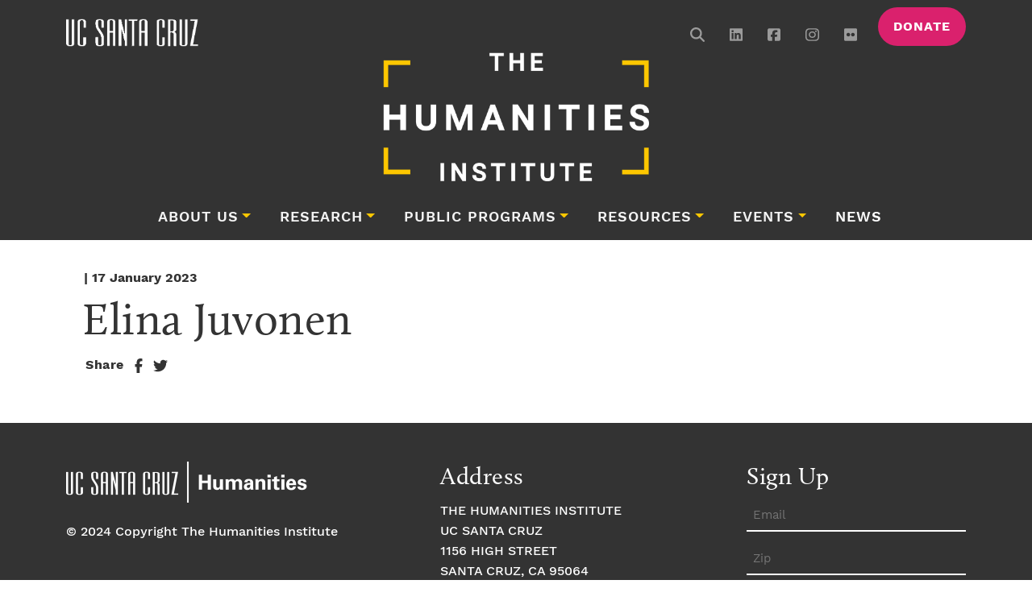

--- FILE ---
content_type: text/html; charset=UTF-8
request_url: https://thi.ucsc.edu/fellows/elina-juvonen/
body_size: 13039
content:
<!doctype html><html
lang=en-US><head><meta
charset="UTF-8"> <script>var gform;gform||(document.addEventListener("gform_main_scripts_loaded",function(){gform.scriptsLoaded=!0}),document.addEventListener("gform/theme/scripts_loaded",function(){gform.themeScriptsLoaded=!0}),window.addEventListener("DOMContentLoaded",function(){gform.domLoaded=!0}),gform={domLoaded:!1,scriptsLoaded:!1,themeScriptsLoaded:!1,isFormEditor:()=>"function"==typeof InitializeEditor,callIfLoaded:function(o){return!(!gform.domLoaded||!gform.scriptsLoaded||!gform.themeScriptsLoaded&&!gform.isFormEditor()||(gform.isFormEditor()&&console.warn("The use of gform.initializeOnLoaded() is deprecated in the form editor context and will be removed in Gravity Forms 3.1."),o(),0))},initializeOnLoaded:function(o){gform.callIfLoaded(o)||(document.addEventListener("gform_main_scripts_loaded",()=>{gform.scriptsLoaded=!0,gform.callIfLoaded(o)}),document.addEventListener("gform/theme/scripts_loaded",()=>{gform.themeScriptsLoaded=!0,gform.callIfLoaded(o)}),window.addEventListener("DOMContentLoaded",()=>{gform.domLoaded=!0,gform.callIfLoaded(o)}))},hooks:{action:{},filter:{}},addAction:function(o,r,e,t){gform.addHook("action",o,r,e,t)},addFilter:function(o,r,e,t){gform.addHook("filter",o,r,e,t)},doAction:function(o){gform.doHook("action",o,arguments)},applyFilters:function(o){return gform.doHook("filter",o,arguments)},removeAction:function(o,r){gform.removeHook("action",o,r)},removeFilter:function(o,r,e){gform.removeHook("filter",o,r,e)},addHook:function(o,r,e,t,n){null==gform.hooks[o][r]&&(gform.hooks[o][r]=[]);var d=gform.hooks[o][r];null==n&&(n=r+"_"+d.length),gform.hooks[o][r].push({tag:n,callable:e,priority:t=null==t?10:t})},doHook:function(r,o,e){var t;if(e=Array.prototype.slice.call(e,1),null!=gform.hooks[r][o]&&((o=gform.hooks[r][o]).sort(function(o,r){return o.priority-r.priority}),o.forEach(function(o){"function"!=typeof(t=o.callable)&&(t=window[t]),"action"==r?t.apply(null,e):e[0]=t.apply(null,e)})),"filter"==r)return e[0]},removeHook:function(o,r,t,n){var e;null!=gform.hooks[o][r]&&(e=(e=gform.hooks[o][r]).filter(function(o,r,e){return!!(null!=n&&n!=o.tag||null!=t&&t!=o.priority)}),gform.hooks[o][r]=e)}});</script> <meta
name="viewport" content="width=device-width, initial-scale=1"><link
rel=profile href=https://gmpg.org/xfn/11><link
rel=apple-touch-icon sizes=57x57 href=https://thi.ucsc.edu/wp-content/themes/bootscore-child-thi/img/icons/apple-icon-57x57.png><link
rel=apple-touch-icon sizes=60x60 href=https://thi.ucsc.edu/wp-content/themes/bootscore-child-thi/img/icons/apple-icon-60x60.png><link
rel=apple-touch-icon sizes=72x72 href=https://thi.ucsc.edu/wp-content/themes/bootscore-child-thi/img/icons/apple-icon-72x72.png><link
rel=apple-touch-icon sizes=76x76 href=https://thi.ucsc.edu/wp-content/themes/bootscore-child-thi/img/icons/apple-icon-76x76.png><link
rel=apple-touch-icon sizes=114x114 href=https://thi.ucsc.edu/wp-content/themes/bootscore-child-thi/img/icons/apple-icon-114x114.png><link
rel=apple-touch-icon sizes=120x120 href=https://thi.ucsc.edu/wp-content/themes/bootscore-child-thi/img/icons/apple-icon-120x120.png><link
rel=apple-touch-icon sizes=144x144 href=https://thi.ucsc.edu/wp-content/themes/bootscore-child-thi/img/icons/apple-icon-144x144.png><link
rel=apple-touch-icon sizes=152x152 href=https://thi.ucsc.edu/wp-content/themes/bootscore-child-thi/img/icons/apple-icon-152x152.png><link
rel=apple-touch-icon sizes=180x180 href=https://thi.ucsc.edu/wp-content/themes/bootscore-child-thi/img/icons/apple-icon-180x180.png><link
rel=icon type=image/png sizes=192x192  href=https://thi.ucsc.edu/wp-content/themes/bootscore-child-thi/img/icons/android-icon-192x192.png><link
rel=icon type=image/png sizes=32x32 href=https://thi.ucsc.edu/wp-content/themes/bootscore-child-thi/img/icons/favicon-32x32.png><link
rel=icon type=image/png sizes=96x96 href=https://thi.ucsc.edu/wp-content/themes/bootscore-child-thi/img/icons/favicon-96x96.png><link
rel=icon type=image/png sizes=16x16 href=https://thi.ucsc.edu/wp-content/themes/bootscore-child-thi/img/icons/favicon-16x16.png><link
rel=manifest href=https://thi.ucsc.edu/wp-content/themes/bootscore-child-thi/img/icons/manifest.json><meta
name="msapplication-TileColor" content="#ffffff"><meta
name="msapplication-TileImage" content="/ms-icon-144x144.png"><meta
name="theme-color" content="#ffffff"> <script async src="https://www.googletagmanager.com/gtag/js?id=G-MHXS2HR8W4"></script> <script>window.dataLayer = window.dataLayer || [];
		function gtag(){dataLayer.push(arguments);}
		gtag('js', new Date());
		gtag('config', 'G-MHXS2HR8W4');</script> <title>Elina Juvonen &#8211; The Humanities Institute</title><meta
name='robots' content='max-image-preview:large'><style>img:is([sizes="auto" i], [sizes^="auto," i]) { contain-intrinsic-size: 3000px 1500px }</style><link
rel=dns-prefetch href=//kit.fontawesome.com><link
rel=dns-prefetch href=//use.typekit.net><link
rel=alternate type=application/rss+xml title="The Humanities Institute &raquo; Feed" href=https://thi.ucsc.edu/feed/ ><link
rel=alternate type=application/rss+xml title="The Humanities Institute &raquo; Comments Feed" href=https://thi.ucsc.edu/comments/feed/ ><link
rel=alternate type=text/calendar title="The Humanities Institute &raquo; iCal Feed" href="https://thi.ucsc.edu/events/?ical=1"> <script>window._wpemojiSettings = {"baseUrl":"https:\/\/s.w.org\/images\/core\/emoji\/16.0.1\/72x72\/","ext":".png","svgUrl":"https:\/\/s.w.org\/images\/core\/emoji\/16.0.1\/svg\/","svgExt":".svg","source":{"concatemoji":"https:\/\/thi.ucsc.edu\/wp-includes\/js\/wp-emoji-release.min.js?ver=6.8.3"}};
/*! This file is auto-generated */
!function(s,n){var o,i,e;function c(e){try{var t={supportTests:e,timestamp:(new Date).valueOf()};sessionStorage.setItem(o,JSON.stringify(t))}catch(e){}}function p(e,t,n){e.clearRect(0,0,e.canvas.width,e.canvas.height),e.fillText(t,0,0);var t=new Uint32Array(e.getImageData(0,0,e.canvas.width,e.canvas.height).data),a=(e.clearRect(0,0,e.canvas.width,e.canvas.height),e.fillText(n,0,0),new Uint32Array(e.getImageData(0,0,e.canvas.width,e.canvas.height).data));return t.every(function(e,t){return e===a[t]})}function u(e,t){e.clearRect(0,0,e.canvas.width,e.canvas.height),e.fillText(t,0,0);for(var n=e.getImageData(16,16,1,1),a=0;a<n.data.length;a++)if(0!==n.data[a])return!1;return!0}function f(e,t,n,a){switch(t){case"flag":return n(e,"\ud83c\udff3\ufe0f\u200d\u26a7\ufe0f","\ud83c\udff3\ufe0f\u200b\u26a7\ufe0f")?!1:!n(e,"\ud83c\udde8\ud83c\uddf6","\ud83c\udde8\u200b\ud83c\uddf6")&&!n(e,"\ud83c\udff4\udb40\udc67\udb40\udc62\udb40\udc65\udb40\udc6e\udb40\udc67\udb40\udc7f","\ud83c\udff4\u200b\udb40\udc67\u200b\udb40\udc62\u200b\udb40\udc65\u200b\udb40\udc6e\u200b\udb40\udc67\u200b\udb40\udc7f");case"emoji":return!a(e,"\ud83e\udedf")}return!1}function g(e,t,n,a){var r="undefined"!=typeof WorkerGlobalScope&&self instanceof WorkerGlobalScope?new OffscreenCanvas(300,150):s.createElement("canvas"),o=r.getContext("2d",{willReadFrequently:!0}),i=(o.textBaseline="top",o.font="600 32px Arial",{});return e.forEach(function(e){i[e]=t(o,e,n,a)}),i}function t(e){var t=s.createElement("script");t.src=e,t.defer=!0,s.head.appendChild(t)}"undefined"!=typeof Promise&&(o="wpEmojiSettingsSupports",i=["flag","emoji"],n.supports={everything:!0,everythingExceptFlag:!0},e=new Promise(function(e){s.addEventListener("DOMContentLoaded",e,{once:!0})}),new Promise(function(t){var n=function(){try{var e=JSON.parse(sessionStorage.getItem(o));if("object"==typeof e&&"number"==typeof e.timestamp&&(new Date).valueOf()<e.timestamp+604800&&"object"==typeof e.supportTests)return e.supportTests}catch(e){}return null}();if(!n){if("undefined"!=typeof Worker&&"undefined"!=typeof OffscreenCanvas&&"undefined"!=typeof URL&&URL.createObjectURL&&"undefined"!=typeof Blob)try{var e="postMessage("+g.toString()+"("+[JSON.stringify(i),f.toString(),p.toString(),u.toString()].join(",")+"));",a=new Blob([e],{type:"text/javascript"}),r=new Worker(URL.createObjectURL(a),{name:"wpTestEmojiSupports"});return void(r.onmessage=function(e){c(n=e.data),r.terminate(),t(n)})}catch(e){}c(n=g(i,f,p,u))}t(n)}).then(function(e){for(var t in e)n.supports[t]=e[t],n.supports.everything=n.supports.everything&&n.supports[t],"flag"!==t&&(n.supports.everythingExceptFlag=n.supports.everythingExceptFlag&&n.supports[t]);n.supports.everythingExceptFlag=n.supports.everythingExceptFlag&&!n.supports.flag,n.DOMReady=!1,n.readyCallback=function(){n.DOMReady=!0}}).then(function(){return e}).then(function(){var e;n.supports.everything||(n.readyCallback(),(e=n.source||{}).concatemoji?t(e.concatemoji):e.wpemoji&&e.twemoji&&(t(e.twemoji),t(e.wpemoji)))}))}((window,document),window._wpemojiSettings);</script> <link
rel=stylesheet href=https://thi.ucsc.edu/wp-content/cache/minify/21734.css media=all><style id=wp-emoji-styles-inline-css>img.wp-smiley, img.emoji {
		display: inline !important;
		border: none !important;
		box-shadow: none !important;
		height: 1em !important;
		width: 1em !important;
		margin: 0 0.07em !important;
		vertical-align: -0.1em !important;
		background: none !important;
		padding: 0 !important;
	}</style><link
rel=stylesheet href=https://thi.ucsc.edu/wp-content/cache/minify/a5ff7.css media=all><style id=classic-theme-styles-inline-css>/*! This file is auto-generated */
.wp-block-button__link{color:#fff;background-color:#32373c;border-radius:9999px;box-shadow:none;text-decoration:none;padding:calc(.667em + 2px) calc(1.333em + 2px);font-size:1.125em}.wp-block-file__button{background:#32373c;color:#fff;text-decoration:none}</style><link
rel=stylesheet href=https://thi.ucsc.edu/wp-content/cache/minify/300ec.css media=all><style id=global-styles-inline-css>/*<![CDATA[*/:root{--wp--preset--aspect-ratio--square: 1;--wp--preset--aspect-ratio--4-3: 4/3;--wp--preset--aspect-ratio--3-4: 3/4;--wp--preset--aspect-ratio--3-2: 3/2;--wp--preset--aspect-ratio--2-3: 2/3;--wp--preset--aspect-ratio--16-9: 16/9;--wp--preset--aspect-ratio--9-16: 9/16;--wp--preset--color--black: #000000;--wp--preset--color--cyan-bluish-gray: #abb8c3;--wp--preset--color--white: #ffffff;--wp--preset--color--pale-pink: #f78da7;--wp--preset--color--vivid-red: #cf2e2e;--wp--preset--color--luminous-vivid-orange: #ff6900;--wp--preset--color--luminous-vivid-amber: #fcb900;--wp--preset--color--light-green-cyan: #7bdcb5;--wp--preset--color--vivid-green-cyan: #00d084;--wp--preset--color--pale-cyan-blue: #8ed1fc;--wp--preset--color--vivid-cyan-blue: #0693e3;--wp--preset--color--vivid-purple: #9b51e0;--wp--preset--gradient--vivid-cyan-blue-to-vivid-purple: linear-gradient(135deg,rgba(6,147,227,1) 0%,rgb(155,81,224) 100%);--wp--preset--gradient--light-green-cyan-to-vivid-green-cyan: linear-gradient(135deg,rgb(122,220,180) 0%,rgb(0,208,130) 100%);--wp--preset--gradient--luminous-vivid-amber-to-luminous-vivid-orange: linear-gradient(135deg,rgba(252,185,0,1) 0%,rgba(255,105,0,1) 100%);--wp--preset--gradient--luminous-vivid-orange-to-vivid-red: linear-gradient(135deg,rgba(255,105,0,1) 0%,rgb(207,46,46) 100%);--wp--preset--gradient--very-light-gray-to-cyan-bluish-gray: linear-gradient(135deg,rgb(238,238,238) 0%,rgb(169,184,195) 100%);--wp--preset--gradient--cool-to-warm-spectrum: linear-gradient(135deg,rgb(74,234,220) 0%,rgb(151,120,209) 20%,rgb(207,42,186) 40%,rgb(238,44,130) 60%,rgb(251,105,98) 80%,rgb(254,248,76) 100%);--wp--preset--gradient--blush-light-purple: linear-gradient(135deg,rgb(255,206,236) 0%,rgb(152,150,240) 100%);--wp--preset--gradient--blush-bordeaux: linear-gradient(135deg,rgb(254,205,165) 0%,rgb(254,45,45) 50%,rgb(107,0,62) 100%);--wp--preset--gradient--luminous-dusk: linear-gradient(135deg,rgb(255,203,112) 0%,rgb(199,81,192) 50%,rgb(65,88,208) 100%);--wp--preset--gradient--pale-ocean: linear-gradient(135deg,rgb(255,245,203) 0%,rgb(182,227,212) 50%,rgb(51,167,181) 100%);--wp--preset--gradient--electric-grass: linear-gradient(135deg,rgb(202,248,128) 0%,rgb(113,206,126) 100%);--wp--preset--gradient--midnight: linear-gradient(135deg,rgb(2,3,129) 0%,rgb(40,116,252) 100%);--wp--preset--font-size--small: 13px;--wp--preset--font-size--medium: 20px;--wp--preset--font-size--large: 36px;--wp--preset--font-size--x-large: 42px;--wp--preset--spacing--20: 0.44rem;--wp--preset--spacing--30: 0.67rem;--wp--preset--spacing--40: 1rem;--wp--preset--spacing--50: 1.5rem;--wp--preset--spacing--60: 2.25rem;--wp--preset--spacing--70: 3.38rem;--wp--preset--spacing--80: 5.06rem;--wp--preset--shadow--natural: 6px 6px 9px rgba(0, 0, 0, 0.2);--wp--preset--shadow--deep: 12px 12px 50px rgba(0, 0, 0, 0.4);--wp--preset--shadow--sharp: 6px 6px 0px rgba(0, 0, 0, 0.2);--wp--preset--shadow--outlined: 6px 6px 0px -3px rgba(255, 255, 255, 1), 6px 6px rgba(0, 0, 0, 1);--wp--preset--shadow--crisp: 6px 6px 0px rgba(0, 0, 0, 1);}:where(.is-layout-flex){gap: 0.5em;}:where(.is-layout-grid){gap: 0.5em;}body .is-layout-flex{display: flex;}.is-layout-flex{flex-wrap: wrap;align-items: center;}.is-layout-flex > :is(*, div){margin: 0;}body .is-layout-grid{display: grid;}.is-layout-grid > :is(*, div){margin: 0;}:where(.wp-block-columns.is-layout-flex){gap: 2em;}:where(.wp-block-columns.is-layout-grid){gap: 2em;}:where(.wp-block-post-template.is-layout-flex){gap: 1.25em;}:where(.wp-block-post-template.is-layout-grid){gap: 1.25em;}.has-black-color{color: var(--wp--preset--color--black) !important;}.has-cyan-bluish-gray-color{color: var(--wp--preset--color--cyan-bluish-gray) !important;}.has-white-color{color: var(--wp--preset--color--white) !important;}.has-pale-pink-color{color: var(--wp--preset--color--pale-pink) !important;}.has-vivid-red-color{color: var(--wp--preset--color--vivid-red) !important;}.has-luminous-vivid-orange-color{color: var(--wp--preset--color--luminous-vivid-orange) !important;}.has-luminous-vivid-amber-color{color: var(--wp--preset--color--luminous-vivid-amber) !important;}.has-light-green-cyan-color{color: var(--wp--preset--color--light-green-cyan) !important;}.has-vivid-green-cyan-color{color: var(--wp--preset--color--vivid-green-cyan) !important;}.has-pale-cyan-blue-color{color: var(--wp--preset--color--pale-cyan-blue) !important;}.has-vivid-cyan-blue-color{color: var(--wp--preset--color--vivid-cyan-blue) !important;}.has-vivid-purple-color{color: var(--wp--preset--color--vivid-purple) !important;}.has-black-background-color{background-color: var(--wp--preset--color--black) !important;}.has-cyan-bluish-gray-background-color{background-color: var(--wp--preset--color--cyan-bluish-gray) !important;}.has-white-background-color{background-color: var(--wp--preset--color--white) !important;}.has-pale-pink-background-color{background-color: var(--wp--preset--color--pale-pink) !important;}.has-vivid-red-background-color{background-color: var(--wp--preset--color--vivid-red) !important;}.has-luminous-vivid-orange-background-color{background-color: var(--wp--preset--color--luminous-vivid-orange) !important;}.has-luminous-vivid-amber-background-color{background-color: var(--wp--preset--color--luminous-vivid-amber) !important;}.has-light-green-cyan-background-color{background-color: var(--wp--preset--color--light-green-cyan) !important;}.has-vivid-green-cyan-background-color{background-color: var(--wp--preset--color--vivid-green-cyan) !important;}.has-pale-cyan-blue-background-color{background-color: var(--wp--preset--color--pale-cyan-blue) !important;}.has-vivid-cyan-blue-background-color{background-color: var(--wp--preset--color--vivid-cyan-blue) !important;}.has-vivid-purple-background-color{background-color: var(--wp--preset--color--vivid-purple) !important;}.has-black-border-color{border-color: var(--wp--preset--color--black) !important;}.has-cyan-bluish-gray-border-color{border-color: var(--wp--preset--color--cyan-bluish-gray) !important;}.has-white-border-color{border-color: var(--wp--preset--color--white) !important;}.has-pale-pink-border-color{border-color: var(--wp--preset--color--pale-pink) !important;}.has-vivid-red-border-color{border-color: var(--wp--preset--color--vivid-red) !important;}.has-luminous-vivid-orange-border-color{border-color: var(--wp--preset--color--luminous-vivid-orange) !important;}.has-luminous-vivid-amber-border-color{border-color: var(--wp--preset--color--luminous-vivid-amber) !important;}.has-light-green-cyan-border-color{border-color: var(--wp--preset--color--light-green-cyan) !important;}.has-vivid-green-cyan-border-color{border-color: var(--wp--preset--color--vivid-green-cyan) !important;}.has-pale-cyan-blue-border-color{border-color: var(--wp--preset--color--pale-cyan-blue) !important;}.has-vivid-cyan-blue-border-color{border-color: var(--wp--preset--color--vivid-cyan-blue) !important;}.has-vivid-purple-border-color{border-color: var(--wp--preset--color--vivid-purple) !important;}.has-vivid-cyan-blue-to-vivid-purple-gradient-background{background: var(--wp--preset--gradient--vivid-cyan-blue-to-vivid-purple) !important;}.has-light-green-cyan-to-vivid-green-cyan-gradient-background{background: var(--wp--preset--gradient--light-green-cyan-to-vivid-green-cyan) !important;}.has-luminous-vivid-amber-to-luminous-vivid-orange-gradient-background{background: var(--wp--preset--gradient--luminous-vivid-amber-to-luminous-vivid-orange) !important;}.has-luminous-vivid-orange-to-vivid-red-gradient-background{background: var(--wp--preset--gradient--luminous-vivid-orange-to-vivid-red) !important;}.has-very-light-gray-to-cyan-bluish-gray-gradient-background{background: var(--wp--preset--gradient--very-light-gray-to-cyan-bluish-gray) !important;}.has-cool-to-warm-spectrum-gradient-background{background: var(--wp--preset--gradient--cool-to-warm-spectrum) !important;}.has-blush-light-purple-gradient-background{background: var(--wp--preset--gradient--blush-light-purple) !important;}.has-blush-bordeaux-gradient-background{background: var(--wp--preset--gradient--blush-bordeaux) !important;}.has-luminous-dusk-gradient-background{background: var(--wp--preset--gradient--luminous-dusk) !important;}.has-pale-ocean-gradient-background{background: var(--wp--preset--gradient--pale-ocean) !important;}.has-electric-grass-gradient-background{background: var(--wp--preset--gradient--electric-grass) !important;}.has-midnight-gradient-background{background: var(--wp--preset--gradient--midnight) !important;}.has-small-font-size{font-size: var(--wp--preset--font-size--small) !important;}.has-medium-font-size{font-size: var(--wp--preset--font-size--medium) !important;}.has-large-font-size{font-size: var(--wp--preset--font-size--large) !important;}.has-x-large-font-size{font-size: var(--wp--preset--font-size--x-large) !important;}
:where(.wp-block-post-template.is-layout-flex){gap: 1.25em;}:where(.wp-block-post-template.is-layout-grid){gap: 1.25em;}
:where(.wp-block-columns.is-layout-flex){gap: 2em;}:where(.wp-block-columns.is-layout-grid){gap: 2em;}
:root :where(.wp-block-pullquote){font-size: 1.5em;line-height: 1.6;}/*]]>*/</style><link
rel=stylesheet href=https://thi.ucsc.edu/wp-content/cache/minify/ff20d.css media=all><link
rel=stylesheet id=typekit-css href='https://use.typekit.net/quo2cms.css?ver=2.15' media=all><link
rel=stylesheet href=https://thi.ucsc.edu/wp-content/cache/minify/8672f.css media=all> <script src="https://kit.fontawesome.com/e3711bf60f.js?ver=2.15" id=font-awesome-kit-js></script> <script id=jquery-core-js-extra>var aagb_local_object = {"ajax_url":"https:\/\/thi.ucsc.edu\/wp-admin\/admin-ajax.php","nonce":"b8ee1607ae","licensing":"","assets":"https:\/\/thi.ucsc.edu\/wp-content\/plugins\/advanced-accordion-block\/assets\/"};</script> <script src=https://thi.ucsc.edu/wp-content/cache/minify/818c0.js></script> <link
rel=https://api.w.org/ href=https://thi.ucsc.edu/wp-json/ ><link
rel=EditURI type=application/rsd+xml title=RSD href=https://thi.ucsc.edu/xmlrpc.php?rsd><meta
name="generator" content="WordPress 6.8.3"><link
rel=canonical href=https://thi.ucsc.edu/fellows/elina-juvonen/ ><link
rel=shortlink href='https://thi.ucsc.edu/?p=63593'><link
rel=alternate title="oEmbed (JSON)" type=application/json+oembed href="https://thi.ucsc.edu/wp-json/oembed/1.0/embed?url=https%3A%2F%2Fthi.ucsc.edu%2Ffellows%2Felina-juvonen%2F"><link
rel=alternate title="oEmbed (XML)" type=text/xml+oembed href="https://thi.ucsc.edu/wp-json/oembed/1.0/embed?url=https%3A%2F%2Fthi.ucsc.edu%2Ffellows%2Felina-juvonen%2F&#038;format=xml"><meta
name="tec-api-version" content="v1"><meta
name="tec-api-origin" content="https://thi.ucsc.edu"><link
rel=alternate href=https://thi.ucsc.edu/wp-json/tribe/events/v1/ ><link
rel=icon href=https://thi.ucsc.edu/wp-content/uploads/2024/12/cropped-favicon-512px-32x32.png sizes=32x32><link
rel=icon href=https://thi.ucsc.edu/wp-content/uploads/2024/12/cropped-favicon-512px-192x192.png sizes=192x192><link
rel=apple-touch-icon href=https://thi.ucsc.edu/wp-content/uploads/2024/12/cropped-favicon-512px-180x180.png><meta
name="msapplication-TileImage" content="https://thi.ucsc.edu/wp-content/uploads/2024/12/cropped-favicon-512px-270x270.png"><style id=wp-custom-css>.home .sign-up-sec .gform_wrapper {
	max-width: 63%;
	margin: auto;	
}

.home .sign-up-sec .gform_heading {
	float: right;
	display: none;
}

.home .sign-up-sec .gform-body .gfield_label {
	text-align: left
}

.home .sign-up-sec .gform-body {
	text-align: left;
}

.home .sign-up-sec .gform_wrapper form h3 {
	text-align: center;
}

.home .sign-up-sec .gform_wrapper .gform_button {
	width: 200px !important;
	margin: 20px 0 auto auto;
}

.sign-up-sec .gform_wrapper .gform_footer {
	width: 100%;
}

.site-footer .gform_wrapper form div.gfield input {
	background: none;
	border: none;
	border-bottom-width: medium;
	border-bottom-style: none;
	border-bottom-color: currentcolor;
	border-bottom: 2px solid #ffffff;
	color: #ffffff;
	display: inline-block;
	width: 100%;
}

.site-footer .gform_wrapper .gform_heading {
	display: none;
}

.site-footer .gform_wrapper .gfield label {
	display: none;
}</style></head><body
class="wp-singular fellows-template-default single single-fellows postid-63593 wp-theme-bootscore-main wp-child-theme-bootscore-child-thi fellows-elina-juvonen tribe-no-js no-sidebar"><div
id=page class=site><nav
class=top-brand-bar><div
class="container d-flex flex-wrap"><ul
class="nav me-auto">
<li
class=nav-item>
<a
href=https://ucsc.edu target=_blank>
<img
class=ucsc-logo title="UCSC Logo" src=https://thi.ucsc.edu/wp-content/themes/bootscore-child-thi/img/ucsc-logo-white-transparent-bg.png>
</a>
</li></ul><ul
class="nav nav-utils">
<li
class="nav-item d-none d-md-block d-lg-block d-xl-block d-xll-block">
<a
class="show-search nav-link px-2" href=#><i
class="fa-solid fa-magnifying-glass"></i></a><div
class="header-search-box d-none"><form
class="searchform input-group" method=get action=https://thi.ucsc.edu/ >
<input
type=text id=s name=s class=form-control value placeholder=Search>
<button
type=submit class="input-group-text btn btn-outline-secondary"><i
class="fa-solid fa-magnifying-glass"></i><span
class=visually-hidden-focusable>Search</span></button></form></div>
</li>
<li
class="nav-item d-none d-md-block d-lg-block d-xl-block d-xll-block">
<a
class="nav-link px-2" href=https://www.linkedin.com/company/the-humanities-institute-at-university-of-california-santa-cruz/
rel=noopener target=_blank><i
class="fa-brands fa-linkedin"></i></a>
</li>
<li
class="nav-item d-none d-md-block d-lg-block d-xl-block d-xll-block">
<a
class="nav-link px-2" href=https://www.facebook.com/UCSCTHI/ rel=noopener target=_blank><i
class="fa-brands fa-facebook-square"></i></a>
</li>
<li
class="nav-item d-none d-md-block d-lg-block d-xl-block d-xll-block">
<a
class="nav-link px-2" href=https://www.instagram.com/ucscthi/ rel=noopener target=_blank><i
class="fa-brands fa-instagram"></i></a>
</li>
<li
class="nav-item d-none d-md-block d-lg-block d-xl-block d-xll-block">
<a
class="nav-link px-2" href=https://www.flickr.com/people/ucscihr/ rel=noopener target=_blank><i
class="fa-brands fa-flickr"></i></a>
</li>
<li
class="nav-item d-none d-md-block d-lg-block d-xl-block d-xll-block">
<a
class="btn btn-secondary donate" href=/giving/ >Donate</a>
</li>
<li
class="header-actions d-flex">
<button
class="menu-toggle btn btn-mob-menu btn-secondary d-xl-none ms-3" type=button data-bs-toggle=offcanvas data-bs-target=#offcanvas-navbar aria-controls=offcanvas-navbar>
<i
class="fa-light fa-bars"></i><span
class=visually-hidden-focusable>Menu</span>
</button>
</li>
</li></div></nav><header
class="py-3 pb-xl-3 pt-xl-0 logo-row"><div
class="container d-flex flex-wrap justify-content-center">
<a
class="navbar-brand px-1 pt-3 pt-md-0" href=https://thi.ucsc.edu><img
src=https://thi.ucsc.edu/wp-content/themes/bootscore-child-thi/img/thi-logo-rebrand.png alt=logo class="logo md"></a></div></header><header
id=masthead class=site-header><nav
id=site-persistent-nav class="navbar fixed-top d-none"><div
class=container-lg>
<a
class="navbar-brand md d-block" href=https://thi.ucsc.edu></a>
<button
class="navbar-toggler menu-toggle btn-secondary" type=button data-bs-toggle=offcanvas data-bs-target=#persistent-navbar aria-controls=persistent-navbar aria-label="Toggle navigation">
<i
class="fa-light fa-bars"></i><span
class=visually-hidden-focusable>Menu</span>
</button><div
class="offcanvas offcanvas-end" tabindex=-1 id=persistent-navbar aria-labelledby=persistent-navbar-label><div
class=offcanvas-header><h5 class="offcanvas-title" id="persistent-navbar-label">Menu</h5>
<button
type=button class=btn-close data-bs-dismiss=offcanvas aria-label=Close></button></div><div
class=offcanvas-body><ul
id=bootscore-navbar class="navbar-nav mx-auto "><li
id=menu-item-47043 class="menu-item menu-item-type-custom menu-item-object-custom menu-item-has-children dropdown nav-item nav-item-47043"><a
href=/about-us/ class="nav-link  dropdown-toggle" data-bs-toggle=dropdown aria-haspopup=true aria-expanded=false>About Us</a><ul
class="dropdown-menu  depth_0">
<li
id=menu-item-32674 class="menu-item menu-item-type-post_type menu-item-object-page nav-item nav-item-32674"><a
href=https://thi.ucsc.edu/people/ class="dropdown-item ">People</a></li>
<li
id=menu-item-49990 class="menu-item menu-item-type-post_type menu-item-object-page nav-item nav-item-49990"><a
href=https://thi.ucsc.edu/partners/ class="dropdown-item ">Partners</a></li>
<li
id=menu-item-46605 class="menu-item menu-item-type-custom menu-item-object-custom nav-item nav-item-46605"><a
href=/research-fellows class="dropdown-item ">Fellows</a></li>
<li
id=menu-item-62178 class="menu-item menu-item-type-custom menu-item-object-custom nav-item nav-item-62178"><a
href=https://thi.ucsc.edu/impact-report-2025/ class="dropdown-item ">Impact Reports</a></li>
<li
id=menu-item-32670 class="menu-item menu-item-type-post_type menu-item-object-page nav-item nav-item-32670"><a
href=https://thi.ucsc.edu/directions/ class="dropdown-item ">Find Us</a></li></ul>
</li>
<li
id=menu-item-46601 class="menu-item menu-item-type-post_type menu-item-object-page menu-item-has-children dropdown nav-item nav-item-46601"><a
href=https://thi.ucsc.edu/research/ class="nav-link  dropdown-toggle" data-bs-toggle=dropdown aria-haspopup=true aria-expanded=false>Research</a><ul
class="dropdown-menu  depth_0">
<li
id=menu-item-32676 class="menu-item menu-item-type-custom menu-item-object-custom nav-item nav-item-32676"><a
href="/research-centers/?_sft_center-year=current" class="dropdown-item ">Centers</a></li>
<li
id=menu-item-32677 class="menu-item menu-item-type-custom menu-item-object-custom nav-item nav-item-32677"><a
href="/research-projects/?_sft_project-year=current" class="dropdown-item ">Projects</a></li>
<li
id=menu-item-32678 class="menu-item menu-item-type-custom menu-item-object-custom nav-item nav-item-32678"><a
href="/research-clusters/?_sft_cluster-year=current" class="dropdown-item ">Clusters</a></li>
<li
id=menu-item-78974 class="menu-item menu-item-type-post_type menu-item-object-page nav-item nav-item-78974"><a
href=https://thi.ucsc.edu/ai-initiative/ class="dropdown-item ">± AI Initiative</a></li>
<li
id=menu-item-67274 class="menu-item menu-item-type-post_type menu-item-object-page nav-item nav-item-67274"><a
href=https://thi.ucsc.edu/research-fellows-program/ class="dropdown-item ">Research Fellows Program</a></li></ul>
</li>
<li
id=menu-item-32679 class="menu-item menu-item-type-custom menu-item-object-custom menu-item-has-children dropdown nav-item nav-item-32679"><a
href=/public-programs/ class="nav-link  dropdown-toggle" data-bs-toggle=dropdown aria-haspopup=true aria-expanded=false>Public Programs</a><ul
class="dropdown-menu  depth_0">
<li
id=menu-item-53139 class="menu-item menu-item-type-post_type menu-item-object-page nav-item nav-item-53139"><a
href=https://thi.ucsc.edu/deepread/ class="dropdown-item ">The Deep Read</a></li>
<li
id=menu-item-46767 class="menu-item menu-item-type-post_type menu-item-object-page nav-item nav-item-46767"><a
href=https://thi.ucsc.edu/signature-events/ class="dropdown-item ">Signature Events</a></li>
<li
id=menu-item-63259 class="menu-item menu-item-type-post_type menu-item-object-page nav-item nav-item-63259"><a
href=https://thi.ucsc.edu/annual-theme/ class="dropdown-item ">Annual Themes</a></li>
<li
id=menu-item-71971 class="menu-item menu-item-type-post_type menu-item-object-page nav-item nav-item-71971"><a
href=https://thi.ucsc.edu/public-fellows-program/ class="dropdown-item ">Public Fellowships</a></li></ul>
</li>
<li
id=menu-item-62179 class="menu-item menu-item-type-custom menu-item-object-custom menu-item-has-children dropdown nav-item nav-item-62179"><a
href=/funding/ class="nav-link  dropdown-toggle" data-bs-toggle=dropdown aria-haspopup=true aria-expanded=false>Resources</a><ul
class="dropdown-menu  depth_0">
<li
id=menu-item-67510 class="menu-item menu-item-type-custom menu-item-object-custom nav-item nav-item-67510"><a
href=https://thi.ucsc.edu/faculty-support/ class="dropdown-item ">Faculty</a></li>
<li
id=menu-item-65452 class="menu-item menu-item-type-post_type menu-item-object-page nav-item nav-item-65452"><a
href=https://thi.ucsc.edu/graduate-student-support/ class="dropdown-item ">Graduate Students</a></li>
<li
id=menu-item-67511 class="menu-item menu-item-type-custom menu-item-object-custom nav-item nav-item-67511"><a
href=https://thi.ucsc.edu/undergraduate-student-support/ class="dropdown-item ">Undergraduate Students</a></li></ul>
</li>
<li
id=menu-item-42487 class="menu-item menu-item-type-custom menu-item-object-custom menu-item-has-children dropdown nav-item nav-item-42487"><a
href=/events/ class="nav-link  dropdown-toggle" data-bs-toggle=dropdown aria-haspopup=true aria-expanded=false>Events</a><ul
class="dropdown-menu  depth_0">
<li
id=menu-item-63294 class="menu-item menu-item-type-custom menu-item-object-custom nav-item nav-item-63294"><a
href=/events/ class="dropdown-item ">Calendar</a></li>
<li
id=menu-item-46762 class="menu-item menu-item-type-custom menu-item-object-custom nav-item nav-item-46762"><a
href="/category/event-archive/?_sft_category=event-archive" class="dropdown-item ">Event Recaps</a></li></ul>
</li>
<li
id=menu-item-71683 class="menu-item menu-item-type-post_type menu-item-object-page current_page_parent nav-item nav-item-71683"><a
href=https://thi.ucsc.edu/news/ class="nav-link active">News</a></li></ul><div
class="nav-utils col"><div
class="actions text-start ps-4">
<a
class="show-search icon" href=#><i
class="fa-solid fa-magnifying-glass"></i></a>
<a
class=icon href=https://www.linkedin.com/company/the-humanities-institute-at-university-of-california-santa-cruz/ rel=noopener target=_blank><i
class="fa-brands fa-linkedin"></i></a>
<a
class=icon href=https://www.facebook.com/UCSCTHI/ rel=noopener target=_blank><i
class="fa-brands fa-facebook-square"></i></a>
<a
class=icon href=https://www.instagram.com/ucscthi/ rel=noopener target=_blank><i
class="fa-brands fa-instagram"></i></a>
<a
class=icon href=https://www.flickr.com/people/ucscihr/ rel=noopener target=_blank><i
class="fa-brands fa-flickr"></i></a></div>
<a
class="btn btn-secondary donate float-start ms-4 mt-3" href=/giving/ >Donate</a></div></div></div></div></nav><div
class=bg-secondary><nav
id=nav-main class="navbar navbar-expand-xl"><div
class=container><div
class="offcanvas offcanvas-end" tabindex=-1 id=offcanvas-navbar><div
class=offcanvas-header>
<span
class="h5 offcanvas-title">Menu</span>
<button
type=button class="btn-close text-reset" data-bs-dismiss=offcanvas aria-label=Close></button></div><div
class=offcanvas-body><ul
id=bootscore-navbar class="navbar-nav mx-auto "><li
class="menu-item menu-item-type-custom menu-item-object-custom menu-item-has-children dropdown nav-item nav-item-47043"><a
href=/about-us/ class="nav-link  dropdown-toggle" data-bs-toggle=dropdown aria-haspopup=true aria-expanded=false>About Us</a><ul
class="dropdown-menu  depth_0">
<li
class="menu-item menu-item-type-post_type menu-item-object-page nav-item nav-item-32674"><a
href=https://thi.ucsc.edu/people/ class="dropdown-item ">People</a></li>
<li
class="menu-item menu-item-type-post_type menu-item-object-page nav-item nav-item-49990"><a
href=https://thi.ucsc.edu/partners/ class="dropdown-item ">Partners</a></li>
<li
class="menu-item menu-item-type-custom menu-item-object-custom nav-item nav-item-46605"><a
href=/research-fellows class="dropdown-item ">Fellows</a></li>
<li
class="menu-item menu-item-type-custom menu-item-object-custom nav-item nav-item-62178"><a
href=https://thi.ucsc.edu/impact-report-2025/ class="dropdown-item ">Impact Reports</a></li>
<li
class="menu-item menu-item-type-post_type menu-item-object-page nav-item nav-item-32670"><a
href=https://thi.ucsc.edu/directions/ class="dropdown-item ">Find Us</a></li></ul>
</li>
<li
class="menu-item menu-item-type-post_type menu-item-object-page menu-item-has-children dropdown nav-item nav-item-46601"><a
href=https://thi.ucsc.edu/research/ class="nav-link  dropdown-toggle" data-bs-toggle=dropdown aria-haspopup=true aria-expanded=false>Research</a><ul
class="dropdown-menu  depth_0">
<li
class="menu-item menu-item-type-custom menu-item-object-custom nav-item nav-item-32676"><a
href="/research-centers/?_sft_center-year=current" class="dropdown-item ">Centers</a></li>
<li
class="menu-item menu-item-type-custom menu-item-object-custom nav-item nav-item-32677"><a
href="/research-projects/?_sft_project-year=current" class="dropdown-item ">Projects</a></li>
<li
class="menu-item menu-item-type-custom menu-item-object-custom nav-item nav-item-32678"><a
href="/research-clusters/?_sft_cluster-year=current" class="dropdown-item ">Clusters</a></li>
<li
class="menu-item menu-item-type-post_type menu-item-object-page nav-item nav-item-78974"><a
href=https://thi.ucsc.edu/ai-initiative/ class="dropdown-item ">± AI Initiative</a></li>
<li
class="menu-item menu-item-type-post_type menu-item-object-page nav-item nav-item-67274"><a
href=https://thi.ucsc.edu/research-fellows-program/ class="dropdown-item ">Research Fellows Program</a></li></ul>
</li>
<li
class="menu-item menu-item-type-custom menu-item-object-custom menu-item-has-children dropdown nav-item nav-item-32679"><a
href=/public-programs/ class="nav-link  dropdown-toggle" data-bs-toggle=dropdown aria-haspopup=true aria-expanded=false>Public Programs</a><ul
class="dropdown-menu  depth_0">
<li
class="menu-item menu-item-type-post_type menu-item-object-page nav-item nav-item-53139"><a
href=https://thi.ucsc.edu/deepread/ class="dropdown-item ">The Deep Read</a></li>
<li
class="menu-item menu-item-type-post_type menu-item-object-page nav-item nav-item-46767"><a
href=https://thi.ucsc.edu/signature-events/ class="dropdown-item ">Signature Events</a></li>
<li
class="menu-item menu-item-type-post_type menu-item-object-page nav-item nav-item-63259"><a
href=https://thi.ucsc.edu/annual-theme/ class="dropdown-item ">Annual Themes</a></li>
<li
class="menu-item menu-item-type-post_type menu-item-object-page nav-item nav-item-71971"><a
href=https://thi.ucsc.edu/public-fellows-program/ class="dropdown-item ">Public Fellowships</a></li></ul>
</li>
<li
class="menu-item menu-item-type-custom menu-item-object-custom menu-item-has-children dropdown nav-item nav-item-62179"><a
href=/funding/ class="nav-link  dropdown-toggle" data-bs-toggle=dropdown aria-haspopup=true aria-expanded=false>Resources</a><ul
class="dropdown-menu  depth_0">
<li
class="menu-item menu-item-type-custom menu-item-object-custom nav-item nav-item-67510"><a
href=https://thi.ucsc.edu/faculty-support/ class="dropdown-item ">Faculty</a></li>
<li
class="menu-item menu-item-type-post_type menu-item-object-page nav-item nav-item-65452"><a
href=https://thi.ucsc.edu/graduate-student-support/ class="dropdown-item ">Graduate Students</a></li>
<li
class="menu-item menu-item-type-custom menu-item-object-custom nav-item nav-item-67511"><a
href=https://thi.ucsc.edu/undergraduate-student-support/ class="dropdown-item ">Undergraduate Students</a></li></ul>
</li>
<li
class="menu-item menu-item-type-custom menu-item-object-custom menu-item-has-children dropdown nav-item nav-item-42487"><a
href=/events/ class="nav-link  dropdown-toggle" data-bs-toggle=dropdown aria-haspopup=true aria-expanded=false>Events</a><ul
class="dropdown-menu  depth_0">
<li
class="menu-item menu-item-type-custom menu-item-object-custom nav-item nav-item-63294"><a
href=/events/ class="dropdown-item ">Calendar</a></li>
<li
class="menu-item menu-item-type-custom menu-item-object-custom nav-item nav-item-46762"><a
href="/category/event-archive/?_sft_category=event-archive" class="dropdown-item ">Event Recaps</a></li></ul>
</li>
<li
class="menu-item menu-item-type-post_type menu-item-object-page current_page_parent nav-item nav-item-71683"><a
href=https://thi.ucsc.edu/news/ class="nav-link active">News</a></li></ul><div
class="nav-utils col"><div
class="actions text-start ps-4">
<a
class="show-search icon" href=#><i
class="fa-solid fa-magnifying-glass"></i></a>
<a
class=icon href=https://www.linkedin.com/company/the-humanities-institute-at-university-of-california-santa-cruz/ rel=noopener target=_blank><i
class="fa-brands fa-linkedin"></i></a>
<a
class=icon href=https://www.facebook.com/UCSCTHI/ rel=noopener target=_blank><i
class="fa-brands fa-facebook-square"></i></a>
<a
class=icon href=https://www.instagram.com/ucscthi/ rel=noopener target=_blank><i
class="fa-brands fa-instagram"></i></a>
<a
class=icon href=https://www.flickr.com/people/ucscihr/ rel=noopener target=_blank><i
class="fa-brands fa-flickr"></i></a></div>
<a
class="btn btn-secondary donate float-start ms-4 mt-3" href=/giving/ >Donate</a></div></div></div></div></nav></div></header><div
id=content class="site-content container-fluid px-4"><div
id=primary class=content-area><div
class=row><div
class=col-12><main
id=main class=site-main><div
class="entry-content container"><p
class=post-meta>
<span
class=category>	 </span><span
class=date>|&nbsp;17 January 2023</span></p><h1><span>Elina Juvonen</span></h1><div
class="shareh ms-4"><h5>Share</h5><div
id=share></div></div><div
style="clear: both;"></div> <script src=https://thi.ucsc.edu/wp-content/cache/minify/06377.js></script> <script>jQuery(function ($) {
		$( "#share" ).jsSocials({
			shares: [{
					share: "facebook",
					showLabel: false,
					showCount: false,
				},{
					share: "twitter",
					showLabel: false,
					text: "",
				}]
			});
	}); // jQuery End</script> <div
class="content-wrap p-4"></div></div></main></div></div></div></div><footer
class="site-footer py-5"><div
class=bootscore-footer><div
class=container><div
class=row><div
class="col-12 col-lg-4 text-center text-sm-start"><div
class="footer_widget mb-4"><a
href=/ ><img
width=300 height=51 src=https://thi.ucsc.edu/wp-content/uploads/2023/05/the-humanities-institute-logo-300x51.png class="image wp-image-66006  attachment-medium size-medium" alt style="max-width: 100%; height: auto;" decoding=async loading=lazy srcset="https://thi.ucsc.edu/wp-content/uploads/2023/05/the-humanities-institute-logo-300x51.png 300w, https://thi.ucsc.edu/wp-content/uploads/2023/05/the-humanities-institute-logo-1024x173.png 1024w, https://thi.ucsc.edu/wp-content/uploads/2023/05/the-humanities-institute-logo-768x130.png 768w, https://thi.ucsc.edu/wp-content/uploads/2023/05/the-humanities-institute-logo-1536x260.png 1536w, https://thi.ucsc.edu/wp-content/uploads/2023/05/the-humanities-institute-logo-390x66.png 390w, https://thi.ucsc.edu/wp-content/uploads/2023/05/the-humanities-institute-logo-1200x203.png 1200w, https://thi.ucsc.edu/wp-content/uploads/2023/05/the-humanities-institute-logo.png 1773w" sizes="auto, (max-width: 300px) 100vw, 300px"></a></div><div
class="widget_text footer_widget mb-4"><div
class="textwidget custom-html-widget"><p
class=copyright>© 2024 Copyright The Humanities Institute</p></div></div></div><div
class="col-12 col-lg-4 mt-4 mt-sm-0 ps-xs-0 ps-lg-5 text-center text-sm-start"><div
class="ps-xs-0 ps-lg-5"><div
class="widget_text footer_widget mb-4"><h2 class="widget-title h5">Address</h2><div
class="textwidget custom-html-widget"><p>The Humanities Institute<br>UC Santa Cruz<br>1156 High Street<br>Santa Cruz, CA 95064</p><p><a
href=mailto:thi@ucsc.edu>thi@ucsc.edu</a></p><p><a
href=/directions/ >Directions and Parking</a></p><p>		<a
class=icon href=https://www.linkedin.com/company/the-humanities-institute-at-university-of-california-santa-cruz/ rel=noopener target=_blank><i
class="fa-brands fa-linkedin"></i></a>
<a
class=icon href=https://www.facebook.com/UCSCTHI/ rel=noopener target=_blank><i
class="fa-brands fa-facebook-square"></i></a>
<a
class=icon href=https://www.instagram.com/ucscthi/ rel=noopener target=_blank><i
class="fa-brands fa-instagram"></i></a>
<a
class=icon href=https://www.flickr.com/people/ucscihr/ rel=noopener target=_blank><i
class="fa-brands fa-flickr"></i></a></p></div></div></div></div><div
class="col-12 col-lg-4 mt-4 mt-sm-0 ps-xs-0 ps-lg-5 text-center text-sm-start"><div
class="ps-xs-0 ps-lg-5"><div
class="footer_widget mb-4"><h2 class="widget-title h5">Sign Up</h2> <script src=https://thi.ucsc.edu/wp-content/cache/minify/5a83b.js></script> <script id=wp-i18n-js-after>wp.i18n.setLocaleData( { 'text direction\u0004ltr': [ 'ltr' ] } );</script> <script src=https://thi.ucsc.edu/wp-content/cache/minify/064ea.js></script> <script id=gform_gravityforms-js-extra>var gform_i18n = {"datepicker":{"days":{"monday":"Mo","tuesday":"Tu","wednesday":"We","thursday":"Th","friday":"Fr","saturday":"Sa","sunday":"Su"},"months":{"january":"January","february":"February","march":"March","april":"April","may":"May","june":"June","july":"July","august":"August","september":"September","october":"October","november":"November","december":"December"},"firstDay":0,"iconText":"Select date"}};
var gf_legacy_multi = [];
var gform_gravityforms = {"strings":{"invalid_file_extension":"This type of file is not allowed. Must be one of the following:","delete_file":"Delete this file","in_progress":"in progress","file_exceeds_limit":"File exceeds size limit","illegal_extension":"This type of file is not allowed.","max_reached":"Maximum number of files reached","unknown_error":"There was a problem while saving the file on the server","currently_uploading":"Please wait for the uploading to complete","cancel":"Cancel","cancel_upload":"Cancel this upload","cancelled":"Cancelled","error":"Error","message":"Message"},"vars":{"images_url":"https:\/\/thi.ucsc.edu\/wp-content\/plugins\/gravityforms\/images"}};
var gf_global = {"gf_currency_config":{"name":"U.S. Dollar","symbol_left":"$","symbol_right":"","symbol_padding":"","thousand_separator":",","decimal_separator":".","decimals":2,"code":"USD"},"base_url":"https:\/\/thi.ucsc.edu\/wp-content\/plugins\/gravityforms","number_formats":[],"spinnerUrl":"https:\/\/thi.ucsc.edu\/wp-content\/plugins\/gravityforms\/images\/spinner.svg","version_hash":"08249871d41690ce24ac57e63455ccec","strings":{"newRowAdded":"New row added.","rowRemoved":"Row removed","formSaved":"The form has been saved.  The content contains the link to return and complete the form."}};</script> <div
class='gf_browser_chrome gform_wrapper gravity-theme gform-theme--no-framework' data-form-theme=gravity-theme data-form-index=0 id=gform_wrapper_2 ><div
class=gform_heading><p
class=gform_required_legend>&quot;<span
class="gfield_required gfield_required_asterisk">*</span>&quot; indicates required fields</p></div><form
method=post enctype=multipart/form-data  id=gform_2  action=/fellows/elina-juvonen/ data-formid=2 novalidate><div
class='gform-body gform_body'><div
id=gform_fields_2 class='gform_fields top_label form_sublabel_below description_below validation_below'><div
id=field_2_3 class="gfield gfield--type-honeypot gform_validation_container field_sublabel_below gfield--has-description field_description_below field_validation_below gfield_visibility_visible"  ><label
class='gfield_label gform-field-label' for=input_2_3>Facebook</label><div
class=ginput_container><input
name=input_3 id=input_2_3 type=text value autocomplete=new-password></div><div
class=gfield_description id=gfield_description_2_3>This field is for validation purposes and should be left unchanged.</div></div><div
id=field_2_1 class="gfield gfield--type-email gfield_contains_required field_sublabel_below gfield--no-description field_description_below field_validation_below gfield_visibility_visible"  ><label
class='gfield_label gform-field-label' for=input_2_1>Email<span
class=gfield_required><span
class="gfield_required gfield_required_asterisk">*</span></span></label><div
class='ginput_container ginput_container_email'>
<input
name=input_1 id=input_2_1 type=email value class=large   placeholder=Email aria-required=true aria-invalid=false></div></div><div
id=field_2_2 class="gfield gfield--type-text field_sublabel_below gfield--no-description field_description_below field_validation_below gfield_visibility_visible"  ><label
class='gfield_label gform-field-label' for=input_2_2>Zip</label><div
class='ginput_container ginput_container_text'><input
name=input_2 id=input_2_2 type=text value class=large    placeholder=Zip  aria-invalid=false></div></div></div></div><div
class='gform-footer gform_footer top_label'> <input
type=submit id=gform_submit_button_2 class='gform_button button' onclick=gform.submission.handleButtonClick(this); data-submission-type=submit value='Sign Up'>
<input
type=hidden class=gform_hidden name=gform_submission_method data-js=gform_submission_method_2 value=postback>
<input
type=hidden class=gform_hidden name=gform_theme data-js=gform_theme_2 id=gform_theme_2 value=gravity-theme>
<input
type=hidden class=gform_hidden name=gform_style_settings data-js=gform_style_settings_2 id=gform_style_settings_2 value>
<input
type=hidden class=gform_hidden name=is_submit_2 value=1>
<input
type=hidden class=gform_hidden name=gform_submit value=2>
<input
type=hidden class=gform_hidden name=gform_currency data-currency=USD value='kd7DrPmBQFXat3uNpjdK39TiiPJMuIriv8rrFxusesffp7x0heKUOKJbjD8r6tLAo+GToV3EQQw29gSjVLBrzkaa7HBjPjjkO3cEPJtFrBhYGpQ='>
<input
type=hidden class=gform_hidden name=gform_unique_id value>
<input
type=hidden class=gform_hidden name=state_2 value='WyJbXSIsIjM0NTUzZWMyNTYyMThlMmI3YWUzNzViYmYzYzE4YjdjIl0='>
<input
type=hidden autocomplete=off class=gform_hidden name=gform_target_page_number_2 id=gform_target_page_number_2 value=0>
<input
type=hidden autocomplete=off class=gform_hidden name=gform_source_page_number_2 id=gform_source_page_number_2 value=1>
<input
type=hidden name=gform_field_values value></div><p
style="display: none !important;" class=akismet-fields-container data-prefix=ak_><label>&#916;<textarea name=ak_hp_textarea cols=45 rows=8 maxlength=100></textarea></label><input
type=hidden id=ak_js_1 name=ak_js value=214><script>document.getElementById( "ak_js_1" ).setAttribute( "value", ( new Date() ).getTime() );</script></p></form></div><script>gform.initializeOnLoaded( function() {gformInitSpinner( 2, 'https://thi.ucsc.edu/wp-content/plugins/gravityforms/images/spinner.svg', true );jQuery('#gform_ajax_frame_2').on('load',function(){var contents = jQuery(this).contents().find('*').html();var is_postback = contents.indexOf('GF_AJAX_POSTBACK') >= 0;if(!is_postback){return;}var form_content = jQuery(this).contents().find('#gform_wrapper_2');var is_confirmation = jQuery(this).contents().find('#gform_confirmation_wrapper_2').length > 0;var is_redirect = contents.indexOf('gformRedirect(){') >= 0;var is_form = form_content.length > 0 && ! is_redirect && ! is_confirmation;var mt = parseInt(jQuery('html').css('margin-top'), 10) + parseInt(jQuery('body').css('margin-top'), 10) + 100;if(is_form){jQuery('#gform_wrapper_2').html(form_content.html());if(form_content.hasClass('gform_validation_error')){jQuery('#gform_wrapper_2').addClass('gform_validation_error');} else {jQuery('#gform_wrapper_2').removeClass('gform_validation_error');}setTimeout( function() { /* delay the scroll by 50 milliseconds to fix a bug in chrome */  }, 50 );if(window['gformInitDatepicker']) {gformInitDatepicker();}if(window['gformInitPriceFields']) {gformInitPriceFields();}var current_page = jQuery('#gform_source_page_number_2').val();gformInitSpinner( 2, 'https://thi.ucsc.edu/wp-content/plugins/gravityforms/images/spinner.svg', true );jQuery(document).trigger('gform_page_loaded', [2, current_page]);window['gf_submitting_2'] = false;}else if(!is_redirect){var confirmation_content = jQuery(this).contents().find('.GF_AJAX_POSTBACK').html();if(!confirmation_content){confirmation_content = contents;}jQuery('#gform_wrapper_2').replaceWith(confirmation_content);jQuery(document).trigger('gform_confirmation_loaded', [2]);window['gf_submitting_2'] = false;wp.a11y.speak(jQuery('#gform_confirmation_message_2').text());}else{jQuery('#gform_2').append(contents);if(window['gformRedirect']) {gformRedirect();}}jQuery(document).trigger("gform_pre_post_render", [{ formId: "2", currentPage: "current_page", abort: function() { this.preventDefault(); } }]);        if (event && event.defaultPrevented) {                return;        }        const gformWrapperDiv = document.getElementById( "gform_wrapper_2" );        if ( gformWrapperDiv ) {            const visibilitySpan = document.createElement( "span" );            visibilitySpan.id = "gform_visibility_test_2";            gformWrapperDiv.insertAdjacentElement( "afterend", visibilitySpan );        }        const visibilityTestDiv = document.getElementById( "gform_visibility_test_2" );        let postRenderFired = false;        function triggerPostRender() {            if ( postRenderFired ) {                return;            }            postRenderFired = true;            gform.core.triggerPostRenderEvents( 2, current_page );            if ( visibilityTestDiv ) {                visibilityTestDiv.parentNode.removeChild( visibilityTestDiv );            }        }        function debounce( func, wait, immediate ) {            var timeout;            return function() {                var context = this, args = arguments;                var later = function() {                    timeout = null;                    if ( !immediate ) func.apply( context, args );                };                var callNow = immediate && !timeout;                clearTimeout( timeout );                timeout = setTimeout( later, wait );                if ( callNow ) func.apply( context, args );            };        }        const debouncedTriggerPostRender = debounce( function() {            triggerPostRender();        }, 200 );        if ( visibilityTestDiv && visibilityTestDiv.offsetParent === null ) {            const observer = new MutationObserver( ( mutations ) => {                mutations.forEach( ( mutation ) => {                    if ( mutation.type === 'attributes' && visibilityTestDiv.offsetParent !== null ) {                        debouncedTriggerPostRender();                        observer.disconnect();                    }                });            });            observer.observe( document.body, {                attributes: true,                childList: false,                subtree: true,                attributeFilter: [ 'style', 'class' ],            });        } else {            triggerPostRender();        }    } );} );</script> </div></div></div></div></div></div></footer><a
href=# class="btn btn-secondary shadow top-button position-fixed zi-1020"><i
class="fa-solid fa-chevron-up"></i><span
class=visually-hidden-focusable>To top</span></a></div> <script type=speculationrules>{"prefetch":[{"source":"document","where":{"and":[{"href_matches":"\/*"},{"not":{"href_matches":["\/wp-*.php","\/wp-admin\/*","\/wp-content\/uploads\/*","\/wp-content\/*","\/wp-content\/plugins\/*","\/wp-content\/themes\/bootscore-child-thi\/*","\/wp-content\/themes\/bootscore-main\/*","\/*\\?(.+)"]}},{"not":{"selector_matches":"a[rel~=\"nofollow\"]"}},{"not":{"selector_matches":".no-prefetch, .no-prefetch a"}}]},"eagerness":"conservative"}]}</script> <script>( function ( body ) {
			'use strict';
			body.className = body.className.replace( /\btribe-no-js\b/, 'tribe-js' );
		} )( document.body );</script> <script>var tribe_l10n_datatables = {"aria":{"sort_ascending":": activate to sort column ascending","sort_descending":": activate to sort column descending"},"length_menu":"Show _MENU_ entries","empty_table":"No data available in table","info":"Showing _START_ to _END_ of _TOTAL_ entries","info_empty":"Showing 0 to 0 of 0 entries","info_filtered":"(filtered from _MAX_ total entries)","zero_records":"No matching records found","search":"Search:","all_selected_text":"All items on this page were selected. ","select_all_link":"Select all pages","clear_selection":"Clear Selection.","pagination":{"all":"All","next":"Next","previous":"Previous"},"select":{"rows":{"0":"","_":": Selected %d rows","1":": Selected 1 row"}},"datepicker":{"dayNames":["Sunday","Monday","Tuesday","Wednesday","Thursday","Friday","Saturday"],"dayNamesShort":["Sun","Mon","Tue","Wed","Thu","Fri","Sat"],"dayNamesMin":["S","M","T","W","T","F","S"],"monthNames":["January","February","March","April","May","June","July","August","September","October","November","December"],"monthNamesShort":["January","February","March","April","May","June","July","August","September","October","November","December"],"monthNamesMin":["Jan","Feb","Mar","Apr","May","Jun","Jul","Aug","Sep","Oct","Nov","Dec"],"nextText":"Next","prevText":"Prev","currentText":"Today","closeText":"Done","today":"Today","clear":"Clear"}};</script><link
rel=stylesheet href=https://thi.ucsc.edu/wp-content/cache/minify/82676.css media=all> <script src=https://thi.ucsc.edu/wp-content/cache/minify/2c5dc.js></script> <script id=gform_gravityforms_theme-js-extra>var gform_theme_config = {"common":{"form":{"honeypot":{"version_hash":"08249871d41690ce24ac57e63455ccec"},"ajax":{"ajaxurl":"https:\/\/thi.ucsc.edu\/wp-admin\/admin-ajax.php","ajax_submission_nonce":"b7b1272dda","i18n":{"step_announcement":"Step %1$s of %2$s, %3$s","unknown_error":"There was an unknown error processing your request. Please try again."}}}},"hmr_dev":"","public_path":"https:\/\/thi.ucsc.edu\/wp-content\/plugins\/gravityforms\/assets\/js\/dist\/","config_nonce":"c56052ecab"};</script> <script src=https://thi.ucsc.edu/wp-content/cache/minify/c9a9f.js defer></script> <script>gform.initializeOnLoaded( function() { jQuery(document).on('gform_post_render', function(event, formId, currentPage){if(formId == 2) {if(typeof Placeholders != 'undefined'){
                        Placeholders.enable();
                    }} } );jQuery(document).on('gform_post_conditional_logic', function(event, formId, fields, isInit){} ) } );</script> <script>gform.initializeOnLoaded( function() {jQuery(document).trigger("gform_pre_post_render", [{ formId: "2", currentPage: "1", abort: function() { this.preventDefault(); } }]);        if (event && event.defaultPrevented) {                return;        }        const gformWrapperDiv = document.getElementById( "gform_wrapper_2" );        if ( gformWrapperDiv ) {            const visibilitySpan = document.createElement( "span" );            visibilitySpan.id = "gform_visibility_test_2";            gformWrapperDiv.insertAdjacentElement( "afterend", visibilitySpan );        }        const visibilityTestDiv = document.getElementById( "gform_visibility_test_2" );        let postRenderFired = false;        function triggerPostRender() {            if ( postRenderFired ) {                return;            }            postRenderFired = true;            gform.core.triggerPostRenderEvents( 2, 1 );            if ( visibilityTestDiv ) {                visibilityTestDiv.parentNode.removeChild( visibilityTestDiv );            }        }        function debounce( func, wait, immediate ) {            var timeout;            return function() {                var context = this, args = arguments;                var later = function() {                    timeout = null;                    if ( !immediate ) func.apply( context, args );                };                var callNow = immediate && !timeout;                clearTimeout( timeout );                timeout = setTimeout( later, wait );                if ( callNow ) func.apply( context, args );            };        }        const debouncedTriggerPostRender = debounce( function() {            triggerPostRender();        }, 200 );        if ( visibilityTestDiv && visibilityTestDiv.offsetParent === null ) {            const observer = new MutationObserver( ( mutations ) => {                mutations.forEach( ( mutation ) => {                    if ( mutation.type === 'attributes' && visibilityTestDiv.offsetParent !== null ) {                        debouncedTriggerPostRender();                        observer.disconnect();                    }                });            });            observer.observe( document.body, {                attributes: true,                childList: false,                subtree: true,                attributeFilter: [ 'style', 'class' ],            });        } else {            triggerPostRender();        }    } );</script> </body></html>